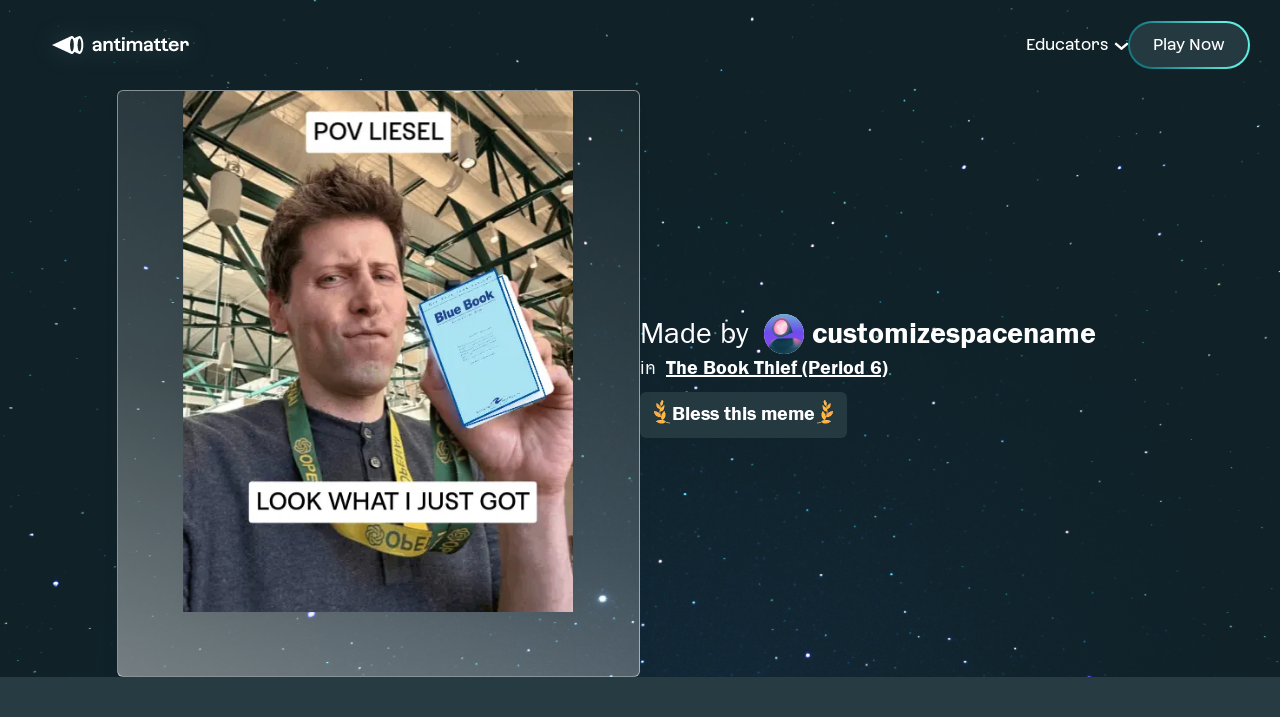

--- FILE ---
content_type: text/html; charset=utf-8
request_url: https://antimatter.systems/discover/4b968b90-e64c-40cc-bc87-ea12ed43fd16/d183836d-f6ce-4f6c-bafb-658f95400f61
body_size: 5888
content:
<!DOCTYPE html><html class="scroll-smooth"><head><meta name="keywords" content="antimatter, systems, learning, education, startup, memes, AI"/><meta property="og:type" content="website"/><meta property="og:url" content="https://antimatter.systems"/><meta name="twitter:site" content="@antimattersys"/><meta name="twitter:creator" content="@antimattersys"/><meta name="twitter:card" content="summary_large_image"/><link rel="icon" type="image/png" sizes="192x192" href="/static/icons/favicon-180.png"/><link rel="icon" type="image/png" sizes="192x192" href="/static/icons/android-chrome-192x192.png"/><link rel="icon" type="image/png" sizes="512x512" href="/static/icons/android-chrome-512x512.png"/><link rel="icon" type="image/png" sizes="32x32" href="/static/icons/favicon-32x32.png"/><link rel="icon" type="image/png" sizes="16x16" href="/static/icons/favicon-16x16.png"/><link id="favicon" rel="apple-touch-icon" sizes="180x180" href="/static/icons/apple-touch-icon.png"/><link rel="mask-icon" href="/static/images/safari-pinned-tab.svg" color="#EFF4F5"/><meta name="theme-color" content="#EFF4F5"/><link rel="me" href="https://twitter.com/antimattersys"/><meta name="viewport" content="width=device-width, initial-scale=1 maximum-scale=1"/><meta charSet="utf-8"/><meta name="robots" content="index,follow"/><title>The Book Thief (Period 6) on Antimatter Discover</title><link rel="canonical" href="https://antimatter.systems/discover/4b968b90-e64c-40cc-bc87-ea12ed43fd16/d183836d-f6ce-4f6c-bafb-658f95400f61"/><meta name="description" content="Discover student and teacher creations on Antimatter"/><meta property="og:title" content="The Book Thief (Period 6) on Antimatter Discover"/><meta property="og:description" content="Discover student and teacher creations on Antimatter"/><meta property="og:image" content="http://localhost:3000/api/discovery/4b968b90-e64c-40cc-bc87-ea12ed43fd16/d183836d-f6ce-4f6c-bafb-658f95400f61/createImage"/><meta name="twitter:image" content="http://localhost:3000/api/discovery/4b968b90-e64c-40cc-bc87-ea12ed43fd16/d183836d-f6ce-4f6c-bafb-658f95400f61/createImage"/><meta name="twitter:title" content="The Book Thief (Period 6) on Antimatter Discover"/><meta name="twitter:description" content="Discover student and teacher creations on Antimatter"/><meta name="next-head-count" content="27"/><link rel="preload" href="https://antimatter.systems/fonts/Azeret/Azeret-Regular.woff2" as="font" type="font/woff2" crossorigin="anonymous"/><link rel="preload" href="https://antimatter.systems/fonts/Azeret/Azeret-RegularItalic.woff" as="font" type="font/woff" crossorigin="anonymous"/><link rel="preload" href="https://antimatter.systems/fonts/Azeret/Azeret-SemiBold.woff2" as="font" type="font/woff2" crossorigin="anonymous"/><link rel="icon" type="image/png" sizes="32x32" href="/static/images/favicon-32x32.png"/><link rel="icon" type="image/png" sizes="16x16" href="/static/images/favicon-16x16.png"/><link id="favicon" rel="apple-touch-icon" sizes="180x180" href="/static/images/apple-touch-icon.png"/><link rel="manifest" href="/site.webmanifest"/><link rel="mask-icon" href="/static/images/safari-pinned-tab.svg" color="#253940"/><link rel="canonical" href="/"/><link rel="me" href="https://twitter.com/antimattersys"/><link rel="preload" href="/_next/static/css/8e2b896a604c3d7c.css" as="style"/><link rel="stylesheet" href="/_next/static/css/8e2b896a604c3d7c.css" data-n-g=""/><noscript data-n-css=""></noscript><script defer="" nomodule="" src="/_next/static/chunks/polyfills-c67a75d1b6f99dc8.js"></script><script src="/_next/static/chunks/webpack-707ba0c87a8a6848.js" defer=""></script><script src="/_next/static/chunks/framework-fee8a7e75612eda8.js" defer=""></script><script src="/_next/static/chunks/main-04f8566b91e46be4.js" defer=""></script><script src="/_next/static/chunks/pages/_app-84e9dd9e05149a1a.js" defer=""></script><script src="/_next/static/chunks/3105-447f4b3ae21855f5.js" defer=""></script><script src="/_next/static/chunks/7856-c038a28e437d7276.js" defer=""></script><script src="/_next/static/chunks/pages/discover/%5BactivityId%5D/%5BcontentId%5D-6ffc7ba519509b17.js" defer=""></script><script src="/_next/static/UMvXvO_5NOQ1nLVq3XqCX/_buildManifest.js" defer=""></script><script src="/_next/static/UMvXvO_5NOQ1nLVq3XqCX/_ssgManifest.js" defer=""></script></head><body><div id="__next"><div class="App flex flex-col fixed inset-0" style="background:url(&#x27;/universe/starfieldNew2.png&#x27;);background-size:cover;background-repeat:no-repeat"><header class="app-header  z-[100] w-screen transition-all duration-300 font-[Azeret]"><div class="py-4 px-0 md:px-8"><div class="flex flex-row space-between w-full items-center justify-between"><a href="/homepage"><svg xmlns="http://www.w3.org/2000/svg" width="177" height="58" fill="none"><g fill="#fff" filter="url(#LogoHomepageFeb162022_svg__a)"><path fill-rule="evenodd" d="M48.913 20.641c-.44-.416-.923-.641-1.43-.641-.562 0-2.137.765-2.767 1.058-.303.134-1.136.528-2.295 1.068-.315-.619-.663-1.125-1.057-1.485-.439-.416-.923-.641-1.429-.641-.562 0-2.138.765-2.768 1.058L20 29s15.649 7.222 17.167 7.943c.63.292 2.206 1.057 2.768 1.057.506 0 .99-.225 1.429-.641.382-.36.742-.867 1.057-1.485 1.159.54 1.992.922 2.295 1.069.63.292 2.205 1.057 2.768 1.057.506 0 .99-.225 1.428-.641 1.418-1.328 2.42-4.568 2.42-8.359s-1.002-7.031-2.42-8.359m-8.978 14.794c-1.024 0-1.845-2.88-1.845-6.446 0-3.567.821-6.446 1.845-6.446s1.845 2.88 1.845 6.446-.821 6.446-1.845 6.446m7.515 0c-1.024 0-1.845-2.88-1.845-6.446 0-3.567.821-6.446 1.845-6.446s1.845 2.88 1.845 6.446-.821 6.446-1.845 6.446" clip-rule="evenodd"></path><path d="M66.99 33.849a3.2 3.2 0 0 1-1.304 1.024c-.518.224-1.126.337-1.812.337-.641 0-1.192-.124-1.687-.383-.495-.258-.866-.596-1.125-1.046-.259-.438-.394-.956-.394-1.552 0-.686.169-1.26.517-1.744.338-.484.844-.844 1.497-1.102.652-.248 1.428-.383 2.328-.383h1.947v-.652c0-.552-.18-.99-.529-1.305q-.523-.474-1.485-.473c-.641 0-1.125.146-1.496.427-.372.293-.585.687-.63 1.193h-2.43a3.36 3.36 0 0 1 .675-1.811c.394-.507.922-.9 1.608-1.181.687-.282 1.474-.417 2.374-.417s1.665.146 2.318.439c.663.293 1.17.72 1.53 1.271.36.552.54 1.215.54 2.003v6.48h-2.397l-.056-1.148zm-3.52-.923c.236.203.562.304 1 .304 1.024 0 1.846-.495 2.487-1.496v-.968h-2.003c-.585 0-1.046.113-1.361.338s-.473.551-.473 1.001c0 .349.113.619.35.833zM78.108 27.819a1.67 1.67 0 0 0-.585-.687 1.63 1.63 0 0 0-.877-.247 2.28 2.28 0 0 0-1.463.517c-.427.338-.832.878-1.204 1.61v5.995h-2.463V25.03h2.373l.057 1.316c.405-.518.888-.9 1.44-1.148a4.2 4.2 0 0 1 1.743-.382c.743 0 1.395.157 1.947.472a3.23 3.23 0 0 1 1.282 1.35c.304.585.45 1.26.45 2.048v6.322h-2.486v-6.176q0-.573-.203-1.012zM85.072 34.569a2.85 2.85 0 0 1-1.103-1.204c-.259-.518-.382-1.102-.382-1.766V27.03H81.82V25.03h1.767v-1.733l2.486-1.17v2.903h2.092v2.002h-2.092V31.6c0 .349.056.619.157.832a.96.96 0 0 0 .518.439q.355.135 1.012.135h1.418v2.002h-2.396c-.664 0-1.227-.146-1.71-.427zM89.965 21.181h2.666v2.396h-2.666zm.112 3.848h2.487v9.967h-2.487zM107.391 27.369q-.473-.507-1.283-.506c-.45 0-.866.157-1.26.472a4.3 4.3 0 0 0-1.057 1.282v6.39h-2.487V28.73c0-.562-.157-1.012-.483-1.35q-.49-.506-1.283-.506c-.461 0-.877.157-1.282.472s-.754.743-1.058 1.294v6.368h-2.464v-9.98h2.374l.056 1.328c.36-.484.81-.855 1.34-1.136a3.54 3.54 0 0 1 1.687-.416c.708 0 1.338.157 1.912.484a3.1 3.1 0 0 1 1.294 1.372 3.5 3.5 0 0 1 1.35-1.361c.585-.326 1.271-.495 2.036-.495q1.013 0 1.823.472c.54.315.967.776 1.282 1.361s.473 1.283.473 2.07v6.278h-2.487v-6.277q0-.844-.472-1.35zM118.256 33.849a3.2 3.2 0 0 1-1.305 1.024c-.517.224-1.125.337-1.811.337-.641 0-1.193-.124-1.688-.383-.495-.258-.866-.596-1.125-1.046-.258-.438-.393-.956-.393-1.552 0-.686.168-1.26.517-1.744.338-.484.844-.844 1.496-1.102.653-.248 1.429-.383 2.329-.383h1.946v-.652c0-.552-.18-.99-.528-1.305q-.524-.474-1.485-.473c-.642 0-1.125.146-1.497.427-.371.293-.585.687-.63 1.193h-2.43a3.37 3.37 0 0 1 .675-1.811c.394-.507.923-.9 1.609-1.181s1.474-.417 2.374-.417 1.665.146 2.317.439c.664.293 1.17.72 1.53 1.271.36.552.54 1.215.54 2.003v6.48h-2.396l-.056-1.148zm-3.521-.923c.236.203.562.304 1.001.304 1.024 0 1.845-.495 2.486-1.496v-.968h-2.002c-.585 0-1.046.113-1.361.338s-.473.551-.473 1.001c0 .349.113.619.349.833zM124.974 34.569a2.85 2.85 0 0 1-1.103-1.204c-.258-.518-.382-1.102-.382-1.766V27.03h-1.766V25.03h1.766v-1.733l2.486-1.17v2.903h2.093v2.002h-2.093V31.6c0 .349.056.619.158.832a.95.95 0 0 0 .517.439q.354.135 1.013.135h1.417v2.002h-2.396c-.664 0-1.226-.146-1.71-.427zM132.029 34.569a2.85 2.85 0 0 1-1.103-1.204c-.259-.518-.382-1.102-.382-1.766V27.03h-1.767V25.03h1.767v-1.733l2.486-1.17v2.903h2.092v2.002h-2.092V31.6c0 .349.056.619.157.832a.96.96 0 0 0 .518.439q.355.135 1.012.135h1.418v2.002h-2.396c-.664 0-1.227-.146-1.71-.427zM139.103 34.591a4.3 4.3 0 0 1-1.777-1.811c-.416-.788-.619-1.71-.619-2.768s.214-1.99.63-2.767a4.26 4.26 0 0 1 1.823-1.8c.787-.416 1.721-.63 2.79-.63q1.501 0 2.565.574a3.9 3.9 0 0 1 1.642 1.665c.383.73.563 1.586.563 2.565 0 .258 0 .472-.023.607h-7.504c.012.574.124 1.091.338 1.541s.506.8.9 1.058c.394.259.855.382 1.395.382.63 0 1.17-.157 1.609-.46.438-.305.708-.71.798-1.216h2.464a3.93 3.93 0 0 1-.754 1.958c-.416.562-.978.978-1.687 1.282s-1.519.439-2.43.439c-1.046 0-1.946-.214-2.723-.63zm5.074-6.086a1.68 1.68 0 0 0-.337-.923 1.94 1.94 0 0 0-.788-.607c-.326-.146-.709-.214-1.125-.214-1.305 0-2.137.574-2.497 1.733l4.747.022zM153.964 27.324c-.202-.293-.506-.428-.9-.428q-.556 0-1.08.473-.523.472-1.08 1.45v6.188h-2.486V25.03h2.396l.056 1.282c.754-1.001 1.665-1.496 2.723-1.496.619 0 1.181.146 1.654.427.483.293.855.71 1.113 1.26.259.552.394 1.215.394 2.003v1.294h-2.486v-1.294c0-.506-.101-.9-.304-1.193z"></path></g><defs><filter id="LogoHomepageFeb162022_svg__a" width="176.754" height="58" x="0" y="0" color-interpolation-filters="sRGB" filterUnits="userSpaceOnUse"><feFlood flood-opacity="0" result="BackgroundImageFix"></feFlood><feColorMatrix in="SourceAlpha" result="hardAlpha" values="0 0 0 0 0 0 0 0 0 0 0 0 0 0 0 0 0 0 127 0"></feColorMatrix><feOffset></feOffset><feGaussianBlur stdDeviation="10"></feGaussianBlur><feColorMatrix values="0 0 0 0 0.145098 0 0 0 0 0.223529 0 0 0 0 0.25098 0 0 0 1 0"></feColorMatrix><feBlend in2="BackgroundImageFix" result="effect1_dropShadow_1629_49812"></feBlend><feBlend in="SourceGraphic" in2="effect1_dropShadow_1629_49812" result="shape"></feBlend></filter></defs></svg></a><nav class="text-white flex flex-row gap-6 items-center md:pr-0 pr-4 "><div class="group relative h-fit min-w-[120px] hidden md:block translate-y-[1px] mx-0 -mr-4"><span class="cursor-pointer">Educators <img alt="down caret" loading="lazy" width="15" height="15" decoding="async" data-nimg="1" class="inline ml-0.5 py-4" style="color:transparent" srcSet="/_next/image?url=%2Ficons%2Farrow-down.svg&amp;w=16&amp;q=75 1x, /_next/image?url=%2Ficons%2Farrow-down.svg&amp;w=32&amp;q=75 2x" src="/_next/image?url=%2Ficons%2Farrow-down.svg&amp;w=32&amp;q=75"/></span></div><a class="btn-hp btn-hp-primary btn-hp-sm text-[15px] md:text-base py-[7px] px-[18px] md:px-[23px] md:py-[10px] cursor-pointer block" href="https://playantimatter.com">Play Now</a></nav></div></div></header><div class="main w-full h-full flex flex-col justify-start items-center overflow-auto z-0 text-white"><div class="w-full h-full flex"><div class="desktop-view flex md:flex-row flex-col w-full justify-center gap-3 md:gap-6 px-3"><div class="left-panel w-full md:w-5/12 h-full flex flex-col justify-start md:justify-center"><div class="w-full aspect-square relative drop-shadow-xl rounded-md md:pb-16 border-[1px] border-[rgba(255,255,255,0.5)]" style="background:url(&#x27;/card-bg2.png&#x27;);background-size:cover;background-repeat:no-repeat;background-blend-mode:screen"><img alt="meme" loading="lazy" width="2000" height="2000" decoding="async" data-nimg="1" class="rounded-md" style="color:transparent;object-fit:cover" srcSet="/_next/image?url=https%3A%2F%2Faoqysnuwpwgkhlzkdwnh.supabase.co%2Fstorage%2Fv1%2Fobject%2Fpublic%2Fimages%2F4faa2e30-731b-4dc3-8872-a05a1ae7d1bb-648791091.png&amp;w=2048&amp;q=75 1x, /_next/image?url=https%3A%2F%2Faoqysnuwpwgkhlzkdwnh.supabase.co%2Fstorage%2Fv1%2Fobject%2Fpublic%2Fimages%2F4faa2e30-731b-4dc3-8872-a05a1ae7d1bb-648791091.png&amp;w=3840&amp;q=75 2x" src="/_next/image?url=https%3A%2F%2Faoqysnuwpwgkhlzkdwnh.supabase.co%2Fstorage%2Fv1%2Fobject%2Fpublic%2Fimages%2F4faa2e30-731b-4dc3-8872-a05a1ae7d1bb-648791091.png&amp;w=3840&amp;q=75"/></div></div><div class="right-panel w-full md:w-5/12 h-full flex flex-col justify-start md:justify-center"><div class="w-full flex flex-col items-center md:items-start gap-1 md:gap-3 mb-4"><div class="flex flex-col gap-0 md:gap-1"><div class="user flex justify-between"></div><div class="main-title font-normal font-[fg-demi] w-full text-center md:text-left md:text-xl mb-2.5"><span class="font-[fg-book]">in  </span><a class="underline hover:no-underline transition-all" href="/discover/4b968b90-e64c-40cc-bc87-ea12ed43fd16">The Book Thief (Period 6)</a></div></div><button class="px-3 py-2 pb-2.5 bg-[#253940] hover:bg-am-primary-hues-800 text-white font-[fg-demi] font-normal text-lg md:text-xl transition-all flex flex-row gap-1 rounded-md cursor-pointer"><img alt="left laurel" loading="lazy" width="20" height="24" decoding="async" data-nimg="1" style="color:transparent" srcSet="/_next/image?url=%2Ficons%2FleftLaurel.svg&amp;w=32&amp;q=75 1x, /_next/image?url=%2Ficons%2FleftLaurel.svg&amp;w=48&amp;q=75 2x" src="/_next/image?url=%2Ficons%2FleftLaurel.svg&amp;w=48&amp;q=75"/>Bless this meme<img alt="right laurel" loading="lazy" width="20" height="24" decoding="async" data-nimg="1" class="scale-x-100" style="color:transparent" srcSet="/_next/image?url=%2Ficons%2FrightLaurel.svg&amp;w=32&amp;q=75 1x, /_next/image?url=%2Ficons%2FrightLaurel.svg&amp;w=48&amp;q=75 2x" src="/_next/image?url=%2Ficons%2FrightLaurel.svg&amp;w=48&amp;q=75"/></button></div></div></div></div><div class="bottom-mobile-margin block sm:hidden border-transparent border"></div></div></div><div class="Toastify"></div></div><script id="__NEXT_DATA__" type="application/json">{"props":{"pageProps":{"activityData":{"id":"4b968b90-e64c-40cc-bc87-ea12ed43fd16","created_at":"2023-11-22T15:22:01.860966+00:00","updated_at":"2023-11-22T15:22:46.727+00:00","created_by":"bf1bd727-8a7a-43eb-b932-b0102d692914","created_from":"61b0e984-55de-47ca-96c8-32431adcf1ac","activity_type":"heatmap","is_private":true,"is_deleted":false,"is_draft":false,"is_active":true,"config":{"name":"The Book Thief (Period 6)","status":"in_review","ending_at":"2023-11-25T15:22:01.775Z","instructions":"Create a meme that relates to a character or focuses on a moment in The Book Thief\n\n*No memes centered around Hitler, WWII, or the Holocaust- just based on the book’s fictional characters and moments\n","initialPlayerCount":20},"subject_tags":["Language Arts","English"],"is_featured":false},"contentData":{"id":"d183836d-f6ce-4f6c-bafb-658f95400f61","created_at":"2023-11-22T15:56:21.952187+00:00","updated_at":"2023-11-22T15:56:21.952187+00:00","created_by":"4faa2e30-731b-4dc3-8872-a05a1ae7d1bb","image_src":"4faa2e30-731b-4dc3-8872-a05a1ae7d1bb-648791091.png","created_from":null,"layers":[{"size":{"x":449,"y":600},"angle":0,"scale":{"x":1,"y":1},"offset":{"x":0,"y":0},"content":{"imageUrl":{"_0":"https://aoqysnuwpwgkhlzkdwnh.supabase.co/storage/v1/object/public/images/4faa2e30-731b-4dc3-8872-a05a1ae7d1bb-954043306.png"}}},{"size":{"x":600,"y":600},"angle":0,"scale":{"x":0.5009066855210226,"y":0.5009066855210226},"offset":{"x":105.58779616390132,"y":21.601031856243708},"content":{"imageUrl":{"_0":"https://aoqysnuwpwgkhlzkdwnh.supabase.co/storage/v1/object/public/images/4faa2e30-731b-4dc3-8872-a05a1ae7d1bb-637991421.png"}}},{"size":{"x":300,"y":31.639999999999993},"angle":0,"scale":{"x":1,"y":1},"offset":{"x":-0.5,"y":-253},"content":{"text":{"_0":{"font":{"name":"Azeret-Regular","size":28},"text":"POV LIESEL","alignment":"center","background":{"red":1,"blue":1,"alpha":1,"green":1},"foreground":{"red":0,"blue":0,"alpha":1,"green":0}}}}},{"size":{"x":370,"y":31.639999999999993},"angle":0,"scale":{"x":1,"y":1},"offset":{"x":16,"y":173},"content":{"text":{"_0":{"font":{"name":"Azeret-Regular","size":28},"text":"LOOK WHAT I JUST GOT","alignment":"center","background":{"red":1,"blue":1,"alpha":1,"green":1},"foreground":{"red":0,"blue":0,"alpha":1,"green":0}}}}}],"keywords":["SOPE","POV LIESEL","14390","Blue Book","LOOK WHAT I JUST GOT","ObE"],"activity_id":null,"snapshot_src":null,"raster_image_src":null,"background_style":null,"trimmed_raster_image_src":null,"stacks_is_public":false,"video_src":null,"is_animated":false,"generated_videos":null,"is_completed":true},"memePreviewImage":"https://us-central1-antimatter-340304.cloudfunctions.net/image-transform-rasterize?imageUrl=https://aoqysnuwpwgkhlzkdwnh.supabase.co/storage/v1/object/public/images/4faa2e30-731b-4dc3-8872-a05a1ae7d1bb-648791091.png","_sentryTraceData":"49f164c555fc499eb7aa8fe7eae48dba-9a511bb4bc79e72f-1","_sentryBaggage":"sentry-environment=vercel-production,sentry-release=VERCEL_GIT_COMMIT_SHA,sentry-public_key=277da519088723ffbc0a09a919b01d69,sentry-trace_id=49f164c555fc499eb7aa8fe7eae48dba,sentry-sample_rate=1,sentry-transaction=%2Fdiscover%2F%5BactivityId%5D%2F%5BcontentId%5D,sentry-sampled=true"},"__N_SSP":true},"page":"/discover/[activityId]/[contentId]","query":{"activityId":"4b968b90-e64c-40cc-bc87-ea12ed43fd16","contentId":"d183836d-f6ce-4f6c-bafb-658f95400f61"},"buildId":"UMvXvO_5NOQ1nLVq3XqCX","isFallback":false,"isExperimentalCompile":false,"gssp":true,"scriptLoader":[]}</script></body></html>